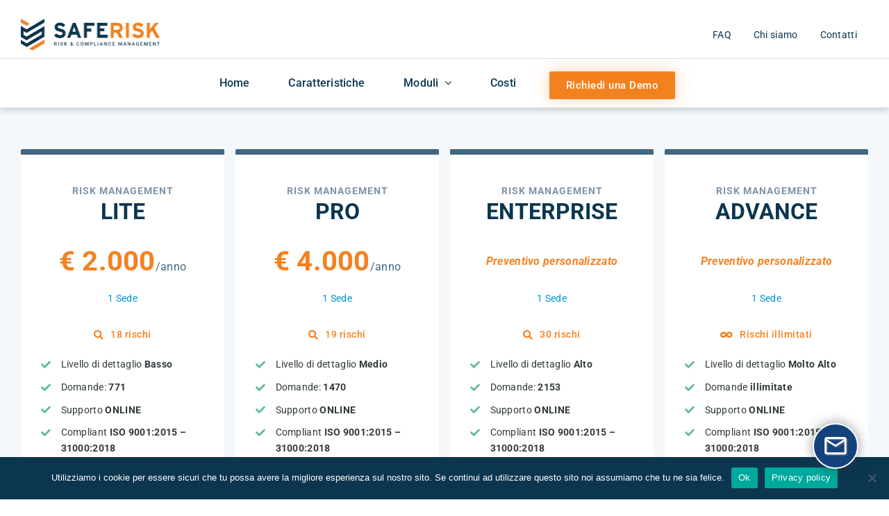

--- FILE ---
content_type: text/css
request_url: https://www.saferiskmanagement.com/wp-content/themes/wb-theme/style.css?ver=6.9
body_size: 323
content:
/*
Theme Name: Saferiskmanagement
Description: Saferiskmanagement theme
Author: DigitalPA
Template: avada
Version: 1.0.0
Text Domain: Avada
*/


.flag > a > span:first-of-type::before {
	margin: 1px 5px 0 0;
	content: ' ';
	display: inline-block;
    width: 18px;
	height: 12px;
}


.flag-de > a > span:first-of-type::before {
    background: url('assets/img/flags.png?v=1') -2px -2px;
}

.flag-en > a > span:first-of-type::before {
    background: url('assets/img/flags.png?v=1') -24px -2px;
}

.flag-es > a > span:first-of-type::before {
    background: url('assets/img/flags.png?v=1') -2px -18px;
}

.flag-it > a > span:first-of-type::before {
    background: url('assets/img/flags.png?v=1') -24px -18px;
}

.intl-tel-input{
    display: block !important;
}

--- FILE ---
content_type: application/javascript
request_url: https://livechat.digitalpa.it/design/defaulttheme/js/widgetv2/476.430b407336b2c532e572.js
body_size: 2845
content:
"use strict";(self.webpackChunkLHCReactAPP=self.webpackChunkLHCReactAPP||[]).push([[476],{5476:function(t,e,a){a.r(e);var i,n=a(9713),r=a.n(n),o=a(4575),s=a.n(o),p=a(3913),h=a.n(p),c=a(1506),l=a.n(c),d=a(2205),g=a.n(d),f=a(8585),u=a.n(f),m=a(9754),w=a.n(m),_=a(7294),v=a(6458),b=a(7786),I=(a(9702),a(7139)),y=a(6512),C=a(2137),E=a(5198),D=a(6313);function O(t,e){var a=Object.keys(t);if(Object.getOwnPropertySymbols){var i=Object.getOwnPropertySymbols(t);e&&(i=i.filter((function(e){return Object.getOwnPropertyDescriptor(t,e).enumerable}))),a.push.apply(a,i)}return a}function S(t){for(var e=1;e<arguments.length;e++){var a=null!=arguments[e]?arguments[e]:{};e%2?O(Object(a),!0).forEach((function(e){r()(t,e,a[e])})):Object.getOwnPropertyDescriptors?Object.defineProperties(t,Object.getOwnPropertyDescriptors(a)):O(Object(a)).forEach((function(e){Object.defineProperty(t,e,Object.getOwnPropertyDescriptor(a,e))}))}return t}var k=(0,v.$j)((function(t){return{chatwidget:t.chatwidget}}))(i=function(t){g()(n,t);var e,a,i=(e=n,a=function(){if("undefined"==typeof Reflect||!Reflect.construct)return!1;if(Reflect.construct.sham)return!1;if("function"==typeof Proxy)return!0;try{return Boolean.prototype.valueOf.call(Reflect.construct(Boolean,[],(function(){}))),!0}catch(t){return!1}}(),function(){var t,i=w()(e);if(a){var n=w()(this).constructor;t=Reflect.construct(i,arguments,n)}else t=i.apply(this,arguments);return u()(this,t)});function n(t){var e;return s()(this,n),(e=i.call(this,t)).state={},e.initOfflineFormCall(),e.handleSubmit=e.handleSubmit.bind(l()(e)),e.handleContentChange=e.handleContentChange.bind(l()(e)),e.handleContentChangeCustom=e.handleContentChangeCustom.bind(l()(e)),e.goToChat=e.goToChat.bind(l()(e)),e}return h()(n,[{key:"initOfflineFormCall",value:function(t){this.props.dispatch((0,y.Zg)({department:this.props.chatwidget.get("department"),theme:this.props.chatwidget.get("theme"),mode:this.props.chatwidget.get("mode"),bot_id:this.props.chatwidget.get("bot_id"),trigger_id:this.props.chatwidget.get("trigger_id"),online:0,dep_default:t||this.props.chatwidget.get("departmentDefault")||0}))}},{key:"handleSubmit",value:function(t){var e=this.state,a=!1,i=new FormData;void 0!==e.File&&(a=!0,i.append("File",e.File,e.File.name)),e.jsvar=this.props.chatwidget.get("jsVars"),e["captcha_"+this.props.chatwidget.getIn(["captcha","hash"])]=this.props.chatwidget.getIn(["captcha","ts"]),e.tscaptcha=this.props.chatwidget.getIn(["captcha","ts"]),e.user_timezone=C.a.getTimeZone(),e.URLRefer="";try{var n=window.parent.location!==window.parent.parent.location;if(void 0===window.lhcChat||"popup"!=window.lhcChat.mode&&"embed"!=window.lhcChat.mode||null===window.opener&&window.parent.opener,n)e.URLRefer=parent.location.href.substring(parent.location.protocol.length);else{var r=null;r=null!==window.opener?window.opener:window.parent,e.URLRefer=r.location.href.substring(r.location.protocol.length)}}catch(t){try{e.URLRefer=String(window.document.location)}catch(t){}}"blank"==e.URLRefer&&(e.URLRefer=""),e.r=this.props.chatwidget.get("ses_ref"),""!=this.props.chatwidget.get("operator")&&(e.operator=this.props.chatwidget.get("operator")),null!==this.props.chatwidget.get("priority")&&(e.priority=this.props.chatwidget.get("priority"));var o=C.a.getCustomFieldsSubmit(this.props.chatwidget.getIn(["customData","fields"]));null!==o&&(e=S(S({},e),o));var s={department:this.props.chatwidget.get("department"),theme:this.props.chatwidget.get("theme"),mode:this.props.chatwidget.get("mode"),vid:this.props.chatwidget.get("vid"),fields:e};a&&i.append("document",JSON.stringify(s)),this.props.dispatch((0,y.q5)(a?i:s)),t.preventDefault()}},{key:"handleContentChange",value:function(t){var e=this,a=this.state;a[t.id]=t.value,this.setState(a),"DepartamentID"==t.id&&this.props.chatwidget.getIn(["offlineData","department","departments"]).size>0&&this.props.chatwidget.getIn(["offlineData","department","departments"]).map((function(a){a.get("value")==t.value&&(1==a.get("online")&&(e.props.dispatch({type:"dep_default",data:t.value}),e.props.dispatch({type:"onlineStatus",data:!0})),e.props.chatwidget.getIn(["onlineData","dep_forms"])!=t.value&&e.initOfflineFormCall(t.value))}))}},{key:"componentDidMount",value:function(){C.a.prefillFields(this)}},{key:"handleContentChangeCustom",value:function(t){this.props.dispatch({type:"CUSTOM_FIELDS_ITEM",data:{id:t.field.get("index"),value:t.value}})}},{key:"goToChat",value:function(){this.props.dispatch({type:"attr_set",attr:["isOfflineMode"],data:!1})}},{key:"componentDidUpdate",value:function(t,e,a){if(document.getElementById("id-container-fluid")){var i=0;document.getElementById("widget-header-content")&&(i=document.getElementById("widget-header-content").offsetHeight),C.a.sendMessageParent("widgetHeight",[{height:document.getElementById("id-container-fluid").offsetHeight+i+10}])}}},{key:"render",value:function(){var t=this,e=this.props.t;if(!0===this.props.chatwidget.getIn(["offlineData","fetched"])&&!0===this.props.chatwidget.getIn(["offlineData","disabled"]))return _.createElement("div",{className:"alert alert-danger m-2",role:"alert"},e("start_chat.cant_start_a_chat"));if(!1===this.props.chatwidget.getIn(["offlineData","fetched"]))return null;if(this.props.chatwidget.getIn(["chat_ui","disabled"]))return _.createElement(D.Z,{closeText:e("button.close"),full_height:!0,close:function(e){return t.props.dispatch((0,y.H7)(!0))},as_html:!0,text:this.props.chatwidget.getIn(["chat_ui","disabled"])});if(this.props.chatwidget.getIn(["offlineData","fields"]).size>0)var a=this.props.chatwidget.getIn(["offlineData","fields"]).map((function(e){return _.createElement(b.Z,{chatUI:t.props.chatwidget.get("chat_ui"),isInvalid:t.props.chatwidget.hasIn(["validationErrors",e.get("identifier")]),attrPrefill:{attr_prefill_admin:t.props.chatwidget.get("attr_prefill_admin"),attr_prefill:t.props.chatwidget.get("attr_prefill")},defaultValueField:t.state[e.get("name")]||e.get("value"),onChangeContent:t.handleContentChange,field:e})}));else a="";if(this.props.chatwidget.getIn(["customData","fields"]).size>0)var i=this.props.chatwidget.getIn(["customData","fields"]).map((function(e){return _.createElement(b.Z,{chatUI:t.props.chatwidget.get("chat_ui"),key:e.get("identifier"),isInvalid:t.props.chatwidget.hasIn(["validationErrors",e.get("identifier")]),defaultValueField:e.get("value"),onChangeContent:t.handleContentChangeCustom,field:e})}));else i="";return 0==this.props.chatwidget.get("processStatus")||1==this.props.chatwidget.get("processStatus")?_.createElement("div",{id:"id-container-fluid"},this.props.chatwidget.get("leave_message")&&(this.props.chatwidget.hasIn(["chat_ui","pre_chat_html"])||this.props.chatwidget.hasIn(["chat_ui","operator_profile"])&&""!=this.props.chatwidget.getIn(["chat_ui","operator_profile"]))&&_.createElement("div",{className:"py-2 px-3 offline-intro-operator",dangerouslySetInnerHTML:{__html:(this.props.chatwidget.hasIn(["chat_ui","pre_chat_html"])?this.props.chatwidget.getIn(["chat_ui","pre_chat_html"]):"")+(this.props.chatwidget.hasIn(["chat_ui","operator_profile"])?this.props.chatwidget.getIn(["chat_ui","operator_profile"]):"")}}),this.props.chatwidget.get("leave_message")&&this.props.chatwidget.hasIn(["chat_ui","offline_intro"])&&""!=this.props.chatwidget.getIn(["chat_ui","offline_intro"])&&_.createElement("p",{className:"pb-1 mb-0 pt-2 px-3 fw-bold offline-intro",dangerouslySetInnerHTML:{__html:this.props.chatwidget.getIn(["chat_ui","offline_intro"])}}),!this.props.chatwidget.get("leave_message")&&_.createElement("p",{className:"pb-1 mb-0 pt-2 px-3 fw-bold offline-intro"},this.props.chatwidget.getIn(["chat_ui","chat_unavailable"])),this.props.chatwidget.get("leave_message")&&_.createElement("div",{className:"container-fluid"},_.createElement("form",{onSubmit:this.handleSubmit,className:"offline-form"},_.createElement("div",{className:"row pt-2"},a,i,this.props.chatwidget.hasIn(["offlineData","department"])&&_.createElement(E.Z,{defaultValueField:this.state.DepartamentID,setDefaultValue:this.props.chatwidget.get("departmentDefault"),onChangeContent:this.handleContentChange,isInvalid:this.props.chatwidget.hasIn(["validationErrors","department"]),departments:this.props.chatwidget.getIn(["offlineData","department"])})),(!this.props.chatwidget.hasIn(["chat_ui","hstr_btn"])||""!==i||""!==a)&&_.createElement("div",{className:"row"},_.createElement("div",{className:"col-12 pb-2"},_.createElement("button",{type:"submit",disabled:1==this.props.chatwidget.get("processStatus"),className:"btn btn-secondary btn-sm"},1==this.props.chatwidget.get("processStatus")&&_.createElement("i",{className:"material-icons"},""),this.props.chatwidget.getIn(["chat_ui","custom_start_button"])||e("start_chat.leave_a_message")),!0===this.props.chatwidget.get("isOnline")&&!0===this.props.chatwidget.get("isOfflineMode")&&_.createElement("button",{type:"button",onClick:this.goToChat,className:"float-end btn btn-sm btn-link text-muted"},"« ",e("button.back_to_chat"))))))):2==this.props.chatwidget.get("processStatus")?_.createElement("div",{id:"id-container-fluid"},this.props.chatwidget.hasIn(["chat_ui","operator_profile"])&&""!=this.props.chatwidget.getIn(["chat_ui","operator_profile"])&&_.createElement("div",{className:"py-2 px-3 offline-intro-operator",dangerouslySetInnerHTML:{__html:this.props.chatwidget.getIn(["chat_ui","operator_profile"])}}),this.props.chatwidget.hasIn(["chat_ui","offline_intro"])&&""!=this.props.chatwidget.getIn(["chat_ui","offline_intro"])&&_.createElement("p",{className:"pb-1 mb-0 pt-2 px-3 fw-bold offline-intro offline-intro-filled",dangerouslySetInnerHTML:{__html:this.props.chatwidget.getIn(["chat_ui","offline_intro"])}}),_.createElement("div",{className:"container-fluid"},_.createElement("div",{className:"row"},_.createElement("div",{className:"col-12"},_.createElement("p",{className:"pt-2",dangerouslySetInnerHTML:{__html:this.props.chatwidget.getIn(["chat_ui","thank_feedback"])||e("start_chat.thank_you_for_feedback")}}))))):void 0}}]),n}(_.Component))||i;e.default=(0,I.Z)()(k)}}]);
//# sourceMappingURL=476.430b407336b2c532e572.js.map

--- FILE ---
content_type: application/x-javascript
request_url: https://www.saferiskmanagement.com/wp-content/plugins/language-toolbox//public/js/toolbox.js?ver=6.9
body_size: 410
content:
const ToolBox = function () {
    const changeLanguage = function () {

        if (typeof window.languageLinks === "undefined" || window.languageLinks === null)
            return undefined;

        let languageLinks = window.languageLinks

        let languageSelect = jQuery('.wpml-ls-item');
        if (languageSelect.length) {
            Object.keys(languageLinks).forEach(function (key) {
                let languageSpan = languageSelect.find('.wpml-ls-native[lang=' + key + ']');
                if (languageSpan.attr('lang').length)
                    languageSpan.closest('a').attr('href', languageLinks[key]);
            });
        } else {
            languageSelect = jQuery('.flag').first();

            Object.keys(languageLinks).forEach(function (key) {
                let languageSpan = languageSelect.find('.flag.flag-' + key);
                if (languageSpan.length)
                    languageSpan.find('a').attr('href', languageLinks[key]);
            });
        }

    }
    return {
        changeLanguage: changeLanguage
    }
}

window.addEventListener('DOMContentLoaded', function (event) {
    let toolbox = new ToolBox();
    toolbox.changeLanguage()
});